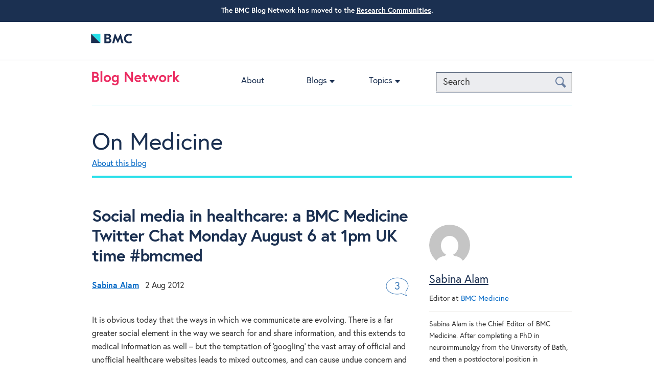

--- FILE ---
content_type: text/html; charset=UTF-8
request_url: https://blogs.biomedcentral.com/on-medicine/2012/08/02/social-media-in-healthcare-a-bmc-medicine-twitter-chat-monday-august-6-at-1pm-uk-time-bmcmed/
body_size: 15409
content:
<!doctype html>

<!--[if lt IE 7]>
<html lang="en-GB" class="no-js lt-ie9 lt-ie8 lt-ie7"><![endif]-->
<!--[if (IE 7)&!(IEMobile)]>
<html lang="en-GB" class="no-js lt-ie9 lt-ie8"><![endif]-->
<!--[if (IE 8)&!(IEMobile)]>
<html lang="en-GB" class="no-js lt-ie9"><![endif]-->
<!--[if gt IE 8]><!-->
<html lang="en-GB" class="no-js"><!--<![endif]-->

<head>
    <meta charset="utf-8">

        <meta http-equiv="X-UA-Compatible" content="IE=edge">

    <title>Social media in healthcare: a BMC Medicine Twitter Chat Monday August 6 at 1pm UK time #bmcmed &#8211; On Medicine</title>

        <meta name="HandheldFriendly" content="True">
    <meta name="MobileOptimized" content="320">
    <meta name="viewport" content="width=device-width, initial-scale=1.0"/>

        <link rel="apple-touch-icon" href="https://blogs.biomedcentral.com/on-medicine/wp-content/themes/blogs/library/images/apple-icon-touch.png">
    <link rel="icon" href="https://blogs.biomedcentral.com/on-medicine/wp-content/themes/blogs/favicon.png">
    <!--[if IE]>
    <link rel="shortcut icon" href="https://blogs.biomedcentral.com/on-medicine/wp-content/themes/blogs/favicon.ico">
    <![endif]-->
        <meta name="msapplication-TileColor" content="#f01d4f">
    <meta name="msapplication-TileImage"
          content="https://blogs.biomedcentral.com/on-medicine/wp-content/themes/blogs/library/images/win8-tile-icon.png">

    <link rel="pingback" href="https://blogs.biomedcentral.com/on-medicine/xmlrpc.php">
    
         <script src="https://cmp.biomedcentral.com/production_live/en/consent-bundle-101-latest.js"></script>
    <meta name='robots' content='index, follow, max-image-preview:large, max-snippet:-1, max-video-preview:-1' />
	<style>img:is([sizes="auto" i], [sizes^="auto," i]) { contain-intrinsic-size: 3000px 1500px }</style>
	
	<!-- This site is optimized with the Yoast SEO plugin v26.7 - https://yoast.com/wordpress/plugins/seo/ -->
	<meta property="og:locale" content="en_GB" />
	<meta property="og:type" content="article" />
	<meta property="og:description" content="It is obvious today that the ways in which we communicate are evolving. There is a far greater social element in the way we search for and share information, and this extends to medical information as well &#8211; but the temptation of &#8216;googling&#8217; the vast array of official and unofficial healthcare websites leads to mixed... Read more &raquo;" />
	<meta property="og:site_name" content="On Medicine" />
	<meta property="article:publisher" content="https://www.facebook.com/BioMedCentral/" />
	<meta property="article:modified_time" content="2014-12-05T17:22:30+00:00" />
	<meta name="twitter:card" content="summary_large_image" />
	<meta name="twitter:site" content="@BioMedCentral" />
	<script type="application/ld+json" class="yoast-schema-graph">{"@context":"https://schema.org","@graph":[{"@type":"ImageObject","inLanguage":"en-GB","@id":"#primaryimage","url":"https://www.biomedcentral.com/sites/2999/images/logo.gif","contentUrl":"https://www.biomedcentral.com/sites/2999/images/logo.gif"},{"@type":"WebSite","@id":"https://blogs.biomedcentral.com/on-medicine/#website","url":"https://blogs.biomedcentral.com/on-medicine/","name":"On Medicine","description":"Insights and opinion on the latest medical research, clinical practices, and developments in the field.","potentialAction":[{"@type":"SearchAction","target":{"@type":"EntryPoint","urlTemplate":"https://blogs.biomedcentral.com/on-medicine/?s={search_term_string}"},"query-input":{"@type":"PropertyValueSpecification","valueRequired":true,"valueName":"search_term_string"}}],"inLanguage":"en-GB"}]}</script>
	<!-- / Yoast SEO plugin. -->


<link rel='dns-prefetch' href='//d1bxh8uas1mnw7.cloudfront.net' />
<link rel='dns-prefetch' href='//cdn.openshareweb.com' />
<link rel='dns-prefetch' href='//cdn.shareaholic.net' />
<link rel='dns-prefetch' href='//www.shareaholic.net' />
<link rel='dns-prefetch' href='//analytics.shareaholic.com' />
<link rel='dns-prefetch' href='//recs.shareaholic.com' />
<link rel='dns-prefetch' href='//partner.shareaholic.com' />
<script type="text/javascript" id="wpp-js" src="https://blogs.biomedcentral.com/on-medicine/wp-content/plugins/wordpress-popular-posts/assets/js/wpp.min.js?ver=7.3.1" data-sampling="0" data-sampling-rate="100" data-api-url="https://blogs.biomedcentral.com/on-medicine/wp-json/wordpress-popular-posts" data-post-id="0" data-token="5370ca7a24" data-lang="0" data-debug="0"></script>
<!-- Shareaholic - https://www.shareaholic.com -->
<link rel='preload' href='//cdn.shareaholic.net/assets/pub/shareaholic.js' as='script'/>
<script data-no-minify='1' data-cfasync='false'>
_SHR_SETTINGS = {"endpoints":{"local_recs_url":"https:\/\/blogs.biomedcentral.com\/on-medicine\/wp-admin\/admin-ajax.php?action=shareaholic_permalink_related","ajax_url":"https:\/\/blogs.biomedcentral.com\/on-medicine\/wp-admin\/admin-ajax.php","share_counts_url":"https:\/\/blogs.biomedcentral.com\/on-medicine\/wp-admin\/admin-ajax.php?action=shareaholic_share_counts_api"},"site_id":"c8d7e8aac00339a9958eb51c57432e0d","url_components":{"year":"2012","monthnum":"08","day":"02","hour":"11","minute":"13","second":"34","post_id":"230","postname":"social-media-in-healthcare-a-bmc-medicine-twitter-chat-monday-august-6-at-1pm-uk-time-bmcmed","category":"medicine"}};
</script>
<script data-no-minify='1' data-cfasync='false' src='//cdn.shareaholic.net/assets/pub/shareaholic.js' data-shr-siteid='c8d7e8aac00339a9958eb51c57432e0d' async ></script>

<!-- Shareaholic Content Tags -->
<meta name='shareaholic:site_name' content='On Medicine' />
<meta name='shareaholic:language' content='en-GB' />
<meta name='shareaholic:url' content='https://blogs.biomedcentral.com/on-medicine/2012/08/02/social-media-in-healthcare-a-bmc-medicine-twitter-chat-monday-august-6-at-1pm-uk-time-bmcmed/' />
<meta name='shareaholic:keywords' content='tag:bmc medicine, cat:medicine, type:post' />
<meta name='shareaholic:article_published_time' content='2012-08-02T11:13:34+01:00' />
<meta name='shareaholic:article_modified_time' content='2014-12-05T17:22:30+00:00' />
<meta name='shareaholic:shareable_page' content='true' />
<meta name='shareaholic:article_author_name' content='Sabina Alam' />
<meta name='shareaholic:site_id' content='c8d7e8aac00339a9958eb51c57432e0d' />
<meta name='shareaholic:wp_version' content='9.7.13' />
<meta name='shareaholic:image' content='https://www.biomedcentral.com/sites/2999/images/logo.gif' />
<!-- Shareaholic Content Tags End -->
<script type="text/javascript">
/* <![CDATA[ */
window._wpemojiSettings = {"baseUrl":"https:\/\/s.w.org\/images\/core\/emoji\/16.0.1\/72x72\/","ext":".png","svgUrl":"https:\/\/s.w.org\/images\/core\/emoji\/16.0.1\/svg\/","svgExt":".svg","source":{"concatemoji":"https:\/\/blogs.biomedcentral.com\/on-medicine\/wp-includes\/js\/wp-emoji-release.min.js"}};
/*! This file is auto-generated */
!function(s,n){var o,i,e;function c(e){try{var t={supportTests:e,timestamp:(new Date).valueOf()};sessionStorage.setItem(o,JSON.stringify(t))}catch(e){}}function p(e,t,n){e.clearRect(0,0,e.canvas.width,e.canvas.height),e.fillText(t,0,0);var t=new Uint32Array(e.getImageData(0,0,e.canvas.width,e.canvas.height).data),a=(e.clearRect(0,0,e.canvas.width,e.canvas.height),e.fillText(n,0,0),new Uint32Array(e.getImageData(0,0,e.canvas.width,e.canvas.height).data));return t.every(function(e,t){return e===a[t]})}function u(e,t){e.clearRect(0,0,e.canvas.width,e.canvas.height),e.fillText(t,0,0);for(var n=e.getImageData(16,16,1,1),a=0;a<n.data.length;a++)if(0!==n.data[a])return!1;return!0}function f(e,t,n,a){switch(t){case"flag":return n(e,"\ud83c\udff3\ufe0f\u200d\u26a7\ufe0f","\ud83c\udff3\ufe0f\u200b\u26a7\ufe0f")?!1:!n(e,"\ud83c\udde8\ud83c\uddf6","\ud83c\udde8\u200b\ud83c\uddf6")&&!n(e,"\ud83c\udff4\udb40\udc67\udb40\udc62\udb40\udc65\udb40\udc6e\udb40\udc67\udb40\udc7f","\ud83c\udff4\u200b\udb40\udc67\u200b\udb40\udc62\u200b\udb40\udc65\u200b\udb40\udc6e\u200b\udb40\udc67\u200b\udb40\udc7f");case"emoji":return!a(e,"\ud83e\udedf")}return!1}function g(e,t,n,a){var r="undefined"!=typeof WorkerGlobalScope&&self instanceof WorkerGlobalScope?new OffscreenCanvas(300,150):s.createElement("canvas"),o=r.getContext("2d",{willReadFrequently:!0}),i=(o.textBaseline="top",o.font="600 32px Arial",{});return e.forEach(function(e){i[e]=t(o,e,n,a)}),i}function t(e){var t=s.createElement("script");t.src=e,t.defer=!0,s.head.appendChild(t)}"undefined"!=typeof Promise&&(o="wpEmojiSettingsSupports",i=["flag","emoji"],n.supports={everything:!0,everythingExceptFlag:!0},e=new Promise(function(e){s.addEventListener("DOMContentLoaded",e,{once:!0})}),new Promise(function(t){var n=function(){try{var e=JSON.parse(sessionStorage.getItem(o));if("object"==typeof e&&"number"==typeof e.timestamp&&(new Date).valueOf()<e.timestamp+604800&&"object"==typeof e.supportTests)return e.supportTests}catch(e){}return null}();if(!n){if("undefined"!=typeof Worker&&"undefined"!=typeof OffscreenCanvas&&"undefined"!=typeof URL&&URL.createObjectURL&&"undefined"!=typeof Blob)try{var e="postMessage("+g.toString()+"("+[JSON.stringify(i),f.toString(),p.toString(),u.toString()].join(",")+"));",a=new Blob([e],{type:"text/javascript"}),r=new Worker(URL.createObjectURL(a),{name:"wpTestEmojiSupports"});return void(r.onmessage=function(e){c(n=e.data),r.terminate(),t(n)})}catch(e){}c(n=g(i,f,p,u))}t(n)}).then(function(e){for(var t in e)n.supports[t]=e[t],n.supports.everything=n.supports.everything&&n.supports[t],"flag"!==t&&(n.supports.everythingExceptFlag=n.supports.everythingExceptFlag&&n.supports[t]);n.supports.everythingExceptFlag=n.supports.everythingExceptFlag&&!n.supports.flag,n.DOMReady=!1,n.readyCallback=function(){n.DOMReady=!0}}).then(function(){return e}).then(function(){var e;n.supports.everything||(n.readyCallback(),(e=n.source||{}).concatemoji?t(e.concatemoji):e.wpemoji&&e.twemoji&&(t(e.twemoji),t(e.wpemoji)))}))}((window,document),window._wpemojiSettings);
/* ]]> */
</script>
<style id='wp-emoji-styles-inline-css' type='text/css'>

	img.wp-smiley, img.emoji {
		display: inline !important;
		border: none !important;
		box-shadow: none !important;
		height: 1em !important;
		width: 1em !important;
		margin: 0 0.07em !important;
		vertical-align: -0.1em !important;
		background: none !important;
		padding: 0 !important;
	}
</style>
<link rel='stylesheet' id='wp-block-library-css' href='https://blogs.biomedcentral.com/on-medicine/wp-includes/css/dist/block-library/style.min.css' type='text/css' media='all' />
<style id='classic-theme-styles-inline-css' type='text/css'>
/*! This file is auto-generated */
.wp-block-button__link{color:#fff;background-color:#32373c;border-radius:9999px;box-shadow:none;text-decoration:none;padding:calc(.667em + 2px) calc(1.333em + 2px);font-size:1.125em}.wp-block-file__button{background:#32373c;color:#fff;text-decoration:none}
</style>
<style id='global-styles-inline-css' type='text/css'>
:root{--wp--preset--aspect-ratio--square: 1;--wp--preset--aspect-ratio--4-3: 4/3;--wp--preset--aspect-ratio--3-4: 3/4;--wp--preset--aspect-ratio--3-2: 3/2;--wp--preset--aspect-ratio--2-3: 2/3;--wp--preset--aspect-ratio--16-9: 16/9;--wp--preset--aspect-ratio--9-16: 9/16;--wp--preset--color--black: #000000;--wp--preset--color--cyan-bluish-gray: #abb8c3;--wp--preset--color--white: #ffffff;--wp--preset--color--pale-pink: #f78da7;--wp--preset--color--vivid-red: #cf2e2e;--wp--preset--color--luminous-vivid-orange: #ff6900;--wp--preset--color--luminous-vivid-amber: #fcb900;--wp--preset--color--light-green-cyan: #7bdcb5;--wp--preset--color--vivid-green-cyan: #00d084;--wp--preset--color--pale-cyan-blue: #8ed1fc;--wp--preset--color--vivid-cyan-blue: #0693e3;--wp--preset--color--vivid-purple: #9b51e0;--wp--preset--gradient--vivid-cyan-blue-to-vivid-purple: linear-gradient(135deg,rgba(6,147,227,1) 0%,rgb(155,81,224) 100%);--wp--preset--gradient--light-green-cyan-to-vivid-green-cyan: linear-gradient(135deg,rgb(122,220,180) 0%,rgb(0,208,130) 100%);--wp--preset--gradient--luminous-vivid-amber-to-luminous-vivid-orange: linear-gradient(135deg,rgba(252,185,0,1) 0%,rgba(255,105,0,1) 100%);--wp--preset--gradient--luminous-vivid-orange-to-vivid-red: linear-gradient(135deg,rgba(255,105,0,1) 0%,rgb(207,46,46) 100%);--wp--preset--gradient--very-light-gray-to-cyan-bluish-gray: linear-gradient(135deg,rgb(238,238,238) 0%,rgb(169,184,195) 100%);--wp--preset--gradient--cool-to-warm-spectrum: linear-gradient(135deg,rgb(74,234,220) 0%,rgb(151,120,209) 20%,rgb(207,42,186) 40%,rgb(238,44,130) 60%,rgb(251,105,98) 80%,rgb(254,248,76) 100%);--wp--preset--gradient--blush-light-purple: linear-gradient(135deg,rgb(255,206,236) 0%,rgb(152,150,240) 100%);--wp--preset--gradient--blush-bordeaux: linear-gradient(135deg,rgb(254,205,165) 0%,rgb(254,45,45) 50%,rgb(107,0,62) 100%);--wp--preset--gradient--luminous-dusk: linear-gradient(135deg,rgb(255,203,112) 0%,rgb(199,81,192) 50%,rgb(65,88,208) 100%);--wp--preset--gradient--pale-ocean: linear-gradient(135deg,rgb(255,245,203) 0%,rgb(182,227,212) 50%,rgb(51,167,181) 100%);--wp--preset--gradient--electric-grass: linear-gradient(135deg,rgb(202,248,128) 0%,rgb(113,206,126) 100%);--wp--preset--gradient--midnight: linear-gradient(135deg,rgb(2,3,129) 0%,rgb(40,116,252) 100%);--wp--preset--font-size--small: 13px;--wp--preset--font-size--medium: 20px;--wp--preset--font-size--large: 36px;--wp--preset--font-size--x-large: 42px;--wp--preset--spacing--20: 0.44rem;--wp--preset--spacing--30: 0.67rem;--wp--preset--spacing--40: 1rem;--wp--preset--spacing--50: 1.5rem;--wp--preset--spacing--60: 2.25rem;--wp--preset--spacing--70: 3.38rem;--wp--preset--spacing--80: 5.06rem;--wp--preset--shadow--natural: 6px 6px 9px rgba(0, 0, 0, 0.2);--wp--preset--shadow--deep: 12px 12px 50px rgba(0, 0, 0, 0.4);--wp--preset--shadow--sharp: 6px 6px 0px rgba(0, 0, 0, 0.2);--wp--preset--shadow--outlined: 6px 6px 0px -3px rgba(255, 255, 255, 1), 6px 6px rgba(0, 0, 0, 1);--wp--preset--shadow--crisp: 6px 6px 0px rgba(0, 0, 0, 1);}:where(.is-layout-flex){gap: 0.5em;}:where(.is-layout-grid){gap: 0.5em;}body .is-layout-flex{display: flex;}.is-layout-flex{flex-wrap: wrap;align-items: center;}.is-layout-flex > :is(*, div){margin: 0;}body .is-layout-grid{display: grid;}.is-layout-grid > :is(*, div){margin: 0;}:where(.wp-block-columns.is-layout-flex){gap: 2em;}:where(.wp-block-columns.is-layout-grid){gap: 2em;}:where(.wp-block-post-template.is-layout-flex){gap: 1.25em;}:where(.wp-block-post-template.is-layout-grid){gap: 1.25em;}.has-black-color{color: var(--wp--preset--color--black) !important;}.has-cyan-bluish-gray-color{color: var(--wp--preset--color--cyan-bluish-gray) !important;}.has-white-color{color: var(--wp--preset--color--white) !important;}.has-pale-pink-color{color: var(--wp--preset--color--pale-pink) !important;}.has-vivid-red-color{color: var(--wp--preset--color--vivid-red) !important;}.has-luminous-vivid-orange-color{color: var(--wp--preset--color--luminous-vivid-orange) !important;}.has-luminous-vivid-amber-color{color: var(--wp--preset--color--luminous-vivid-amber) !important;}.has-light-green-cyan-color{color: var(--wp--preset--color--light-green-cyan) !important;}.has-vivid-green-cyan-color{color: var(--wp--preset--color--vivid-green-cyan) !important;}.has-pale-cyan-blue-color{color: var(--wp--preset--color--pale-cyan-blue) !important;}.has-vivid-cyan-blue-color{color: var(--wp--preset--color--vivid-cyan-blue) !important;}.has-vivid-purple-color{color: var(--wp--preset--color--vivid-purple) !important;}.has-black-background-color{background-color: var(--wp--preset--color--black) !important;}.has-cyan-bluish-gray-background-color{background-color: var(--wp--preset--color--cyan-bluish-gray) !important;}.has-white-background-color{background-color: var(--wp--preset--color--white) !important;}.has-pale-pink-background-color{background-color: var(--wp--preset--color--pale-pink) !important;}.has-vivid-red-background-color{background-color: var(--wp--preset--color--vivid-red) !important;}.has-luminous-vivid-orange-background-color{background-color: var(--wp--preset--color--luminous-vivid-orange) !important;}.has-luminous-vivid-amber-background-color{background-color: var(--wp--preset--color--luminous-vivid-amber) !important;}.has-light-green-cyan-background-color{background-color: var(--wp--preset--color--light-green-cyan) !important;}.has-vivid-green-cyan-background-color{background-color: var(--wp--preset--color--vivid-green-cyan) !important;}.has-pale-cyan-blue-background-color{background-color: var(--wp--preset--color--pale-cyan-blue) !important;}.has-vivid-cyan-blue-background-color{background-color: var(--wp--preset--color--vivid-cyan-blue) !important;}.has-vivid-purple-background-color{background-color: var(--wp--preset--color--vivid-purple) !important;}.has-black-border-color{border-color: var(--wp--preset--color--black) !important;}.has-cyan-bluish-gray-border-color{border-color: var(--wp--preset--color--cyan-bluish-gray) !important;}.has-white-border-color{border-color: var(--wp--preset--color--white) !important;}.has-pale-pink-border-color{border-color: var(--wp--preset--color--pale-pink) !important;}.has-vivid-red-border-color{border-color: var(--wp--preset--color--vivid-red) !important;}.has-luminous-vivid-orange-border-color{border-color: var(--wp--preset--color--luminous-vivid-orange) !important;}.has-luminous-vivid-amber-border-color{border-color: var(--wp--preset--color--luminous-vivid-amber) !important;}.has-light-green-cyan-border-color{border-color: var(--wp--preset--color--light-green-cyan) !important;}.has-vivid-green-cyan-border-color{border-color: var(--wp--preset--color--vivid-green-cyan) !important;}.has-pale-cyan-blue-border-color{border-color: var(--wp--preset--color--pale-cyan-blue) !important;}.has-vivid-cyan-blue-border-color{border-color: var(--wp--preset--color--vivid-cyan-blue) !important;}.has-vivid-purple-border-color{border-color: var(--wp--preset--color--vivid-purple) !important;}.has-vivid-cyan-blue-to-vivid-purple-gradient-background{background: var(--wp--preset--gradient--vivid-cyan-blue-to-vivid-purple) !important;}.has-light-green-cyan-to-vivid-green-cyan-gradient-background{background: var(--wp--preset--gradient--light-green-cyan-to-vivid-green-cyan) !important;}.has-luminous-vivid-amber-to-luminous-vivid-orange-gradient-background{background: var(--wp--preset--gradient--luminous-vivid-amber-to-luminous-vivid-orange) !important;}.has-luminous-vivid-orange-to-vivid-red-gradient-background{background: var(--wp--preset--gradient--luminous-vivid-orange-to-vivid-red) !important;}.has-very-light-gray-to-cyan-bluish-gray-gradient-background{background: var(--wp--preset--gradient--very-light-gray-to-cyan-bluish-gray) !important;}.has-cool-to-warm-spectrum-gradient-background{background: var(--wp--preset--gradient--cool-to-warm-spectrum) !important;}.has-blush-light-purple-gradient-background{background: var(--wp--preset--gradient--blush-light-purple) !important;}.has-blush-bordeaux-gradient-background{background: var(--wp--preset--gradient--blush-bordeaux) !important;}.has-luminous-dusk-gradient-background{background: var(--wp--preset--gradient--luminous-dusk) !important;}.has-pale-ocean-gradient-background{background: var(--wp--preset--gradient--pale-ocean) !important;}.has-electric-grass-gradient-background{background: var(--wp--preset--gradient--electric-grass) !important;}.has-midnight-gradient-background{background: var(--wp--preset--gradient--midnight) !important;}.has-small-font-size{font-size: var(--wp--preset--font-size--small) !important;}.has-medium-font-size{font-size: var(--wp--preset--font-size--medium) !important;}.has-large-font-size{font-size: var(--wp--preset--font-size--large) !important;}.has-x-large-font-size{font-size: var(--wp--preset--font-size--x-large) !important;}
:where(.wp-block-post-template.is-layout-flex){gap: 1.25em;}:where(.wp-block-post-template.is-layout-grid){gap: 1.25em;}
:where(.wp-block-columns.is-layout-flex){gap: 2em;}:where(.wp-block-columns.is-layout-grid){gap: 2em;}
:root :where(.wp-block-pullquote){font-size: 1.5em;line-height: 1.6;}
</style>
<link rel='stylesheet' id='chimpy-css' href='https://blogs.biomedcentral.com/on-medicine/wp-content/plugins/chimpy/assets/css/style-frontend.css' type='text/css' media='all' />
<link rel='stylesheet' id='chimpy-font-awesome-css' href='https://blogs.biomedcentral.com/on-medicine/wp-content/plugins/chimpy/assets/css/font-awesome/css/font-awesome.min.css' type='text/css' media='all' />
<link rel='stylesheet' id='chimpy-sky-forms-style-css' href='https://blogs.biomedcentral.com/on-medicine/wp-content/plugins/chimpy/assets/forms/css/sky-forms.css' type='text/css' media='all' />
<link rel='stylesheet' id='chimpy-sky-forms-color-schemes-css' href='https://blogs.biomedcentral.com/on-medicine/wp-content/plugins/chimpy/assets/forms/css/sky-forms-color-schemes.css' type='text/css' media='all' />
<link rel='stylesheet' id='simple-banner-style-css' href='https://blogs.biomedcentral.com/on-medicine/wp-content/plugins/simple-banner/simple-banner.css' type='text/css' media='all' />
<link rel='stylesheet' id='wordpress-popular-posts-css-css' href='https://blogs.biomedcentral.com/on-medicine/wp-content/plugins/wordpress-popular-posts/assets/css/wpp.css' type='text/css' media='all' />
<style id='akismet-widget-style-inline-css' type='text/css'>

			.a-stats {
				--akismet-color-mid-green: #357b49;
				--akismet-color-white: #fff;
				--akismet-color-light-grey: #f6f7f7;

				max-width: 350px;
				width: auto;
			}

			.a-stats * {
				all: unset;
				box-sizing: border-box;
			}

			.a-stats strong {
				font-weight: 600;
			}

			.a-stats a.a-stats__link,
			.a-stats a.a-stats__link:visited,
			.a-stats a.a-stats__link:active {
				background: var(--akismet-color-mid-green);
				border: none;
				box-shadow: none;
				border-radius: 8px;
				color: var(--akismet-color-white);
				cursor: pointer;
				display: block;
				font-family: -apple-system, BlinkMacSystemFont, 'Segoe UI', 'Roboto', 'Oxygen-Sans', 'Ubuntu', 'Cantarell', 'Helvetica Neue', sans-serif;
				font-weight: 500;
				padding: 12px;
				text-align: center;
				text-decoration: none;
				transition: all 0.2s ease;
			}

			/* Extra specificity to deal with TwentyTwentyOne focus style */
			.widget .a-stats a.a-stats__link:focus {
				background: var(--akismet-color-mid-green);
				color: var(--akismet-color-white);
				text-decoration: none;
			}

			.a-stats a.a-stats__link:hover {
				filter: brightness(110%);
				box-shadow: 0 4px 12px rgba(0, 0, 0, 0.06), 0 0 2px rgba(0, 0, 0, 0.16);
			}

			.a-stats .count {
				color: var(--akismet-color-white);
				display: block;
				font-size: 1.5em;
				line-height: 1.4;
				padding: 0 13px;
				white-space: nowrap;
			}
		
</style>
<link rel='stylesheet' id='bones-stylesheet-css' href='https://blogs.biomedcentral.com/on-medicine/wp-content/themes/blogs/library/css/style.css' type='text/css' media='all' />
<!--[if lt IE 9]>
<link rel='stylesheet' id='bones-ie-only-css' href='https://blogs.biomedcentral.com/on-medicine/wp-content/themes/blogs/library/css/ie.css' type='text/css' media='all' />
<![endif]-->
<link rel='stylesheet' id='slicknav-style-css' href='https://blogs.biomedcentral.com/on-medicine/wp-content/themes/blogs/library/css/slicknav.css' type='text/css' media='all' />
<link rel='stylesheet' id='googleFonts-css' href='https://fonts.googleapis.com/css?family=Open+Sans%3A400%2C600%2C400italic%2C700%2C700italic%2C600italic%2C300%2C300italic' type='text/css' media='all' />
<script type="text/javascript" src="https://blogs.biomedcentral.com/on-medicine/wp-includes/js/jquery/jquery.min.js" id="jquery-core-js"></script>
<script type="text/javascript" src="https://blogs.biomedcentral.com/on-medicine/wp-includes/js/jquery/jquery-migrate.min.js" id="jquery-migrate-js"></script>
<script type="text/javascript" src="https://blogs.biomedcentral.com/on-medicine/wp-content/plugins/chimpy/assets/js/jquery.cookie.js" id="jquery-cookie-js"></script>
<script type="text/javascript" src="https://blogs.biomedcentral.com/on-medicine/wp-content/plugins/chimpy/assets/js/chimpy-frontend.js" id="chimpy-frontend-js"></script>
<script type="text/javascript" src="https://blogs.biomedcentral.com/on-medicine/wp-content/plugins/chimpy/assets/forms/js/jquery.form.min.js" id="chimpy-sky-forms-js"></script>
<script type="text/javascript" src="https://blogs.biomedcentral.com/on-medicine/wp-content/plugins/chimpy/assets/forms/js/jquery.validate.min.js" id="chimpy-sky-forms-validate-js"></script>
<script type="text/javascript" src="https://blogs.biomedcentral.com/on-medicine/wp-content/plugins/chimpy/assets/forms/js/jquery.maskedinput.min.js" id="chimpy-sky-forms-maskedinput-js"></script>
<script type="text/javascript" id="simple-banner-script-js-before">
/* <![CDATA[ */
const simpleBannerScriptParams = {"pro_version_enabled":"","debug_mode":false,"id":230,"version":"3.0.7","banner_params":[{"hide_simple_banner":"no","simple_banner_prepend_element":"body","simple_banner_position":"","header_margin":"","header_padding":"","wp_body_open_enabled":"","wp_body_open":true,"simple_banner_z_index":"","simple_banner_text":"<b>The BMC Blog Network has moved to the<\/b> <a href=\"https:\/\/communities.springernature.com\/\">Research Communities<\/a>.","disabled_on_current_page":false,"disabled_pages_array":[],"is_current_page_a_post":true,"disabled_on_posts":"","simple_banner_disabled_page_paths":"","simple_banner_font_size":"14px","simple_banner_color":"#1b3051","simple_banner_text_color":"","simple_banner_link_color":"#ffffff","simple_banner_close_color":"","simple_banner_custom_css":"","simple_banner_scrolling_custom_css":"","simple_banner_text_custom_css":"","simple_banner_button_css":"","site_custom_css":"","keep_site_custom_css":"","site_custom_js":"","keep_site_custom_js":"","close_button_enabled":"","close_button_expiration":"","close_button_cookie_set":false,"current_date":{"date":"2026-01-18 21:37:51.454373","timezone_type":3,"timezone":"UTC"},"start_date":{"date":"2026-01-18 21:37:51.454392","timezone_type":3,"timezone":"UTC"},"end_date":{"date":"2026-01-18 21:37:51.454404","timezone_type":3,"timezone":"UTC"},"simple_banner_start_after_date":"","simple_banner_remove_after_date":"","simple_banner_insert_inside_element":""}]}
/* ]]> */
</script>
<script type="text/javascript" src="https://blogs.biomedcentral.com/on-medicine/wp-content/plugins/simple-banner/simple-banner.js" id="simple-banner-script-js"></script>
<link rel="https://api.w.org/" href="https://blogs.biomedcentral.com/on-medicine/wp-json/" /><link rel="alternate" title="oEmbed (JSON)" type="application/json+oembed" href="https://blogs.biomedcentral.com/on-medicine/wp-json/oembed/1.0/embed?url=https%3A%2F%2Fblogs.biomedcentral.com%2Fon-medicine%2F2012%2F08%2F02%2Fsocial-media-in-healthcare-a-bmc-medicine-twitter-chat-monday-august-6-at-1pm-uk-time-bmcmed%2F" />
<link rel="alternate" title="oEmbed (XML)" type="text/xml+oembed" href="https://blogs.biomedcentral.com/on-medicine/wp-json/oembed/1.0/embed?url=https%3A%2F%2Fblogs.biomedcentral.com%2Fon-medicine%2F2012%2F08%2F02%2Fsocial-media-in-healthcare-a-bmc-medicine-twitter-chat-monday-august-6-at-1pm-uk-time-bmcmed%2F&#038;format=xml" />
<link rel="stylesheet" type="text/css" href="https://blogs.biomedcentral.com/on-medicine/wp-content/plugins/most-shared-posts/most-shared-posts.css"><style id="simple-banner-font-size" type="text/css">.simple-banner .simple-banner-text{font-size:14px;}</style><style id="simple-banner-background-color" type="text/css">.simple-banner{background:#1b3051;}</style><style id="simple-banner-text-color" type="text/css">.simple-banner .simple-banner-text{color: #ffffff;}</style><style id="simple-banner-link-color" type="text/css">.simple-banner .simple-banner-text a{color:#ffffff;}</style><style id="simple-banner-z-index" type="text/css">.simple-banner{z-index: 99999;}</style><style id="simple-banner-site-custom-css-dummy" type="text/css"></style><script id="simple-banner-site-custom-js-dummy" type="text/javascript"></script>
<!-- Google Webmaster Tools plugin for WordPress -->

            <style id="wpp-loading-animation-styles">@-webkit-keyframes bgslide{from{background-position-x:0}to{background-position-x:-200%}}@keyframes bgslide{from{background-position-x:0}to{background-position-x:-200%}}.wpp-widget-block-placeholder,.wpp-shortcode-placeholder{margin:0 auto;width:60px;height:3px;background:#dd3737;background:linear-gradient(90deg,#dd3737 0%,#571313 10%,#dd3737 100%);background-size:200% auto;border-radius:3px;-webkit-animation:bgslide 1s infinite linear;animation:bgslide 1s infinite linear}</style>
                
            
</head>

<body class="wp-singular post-template-default single single-post postid-230 single-format-standard wp-theme-blogs">

<div id="container">

            <header class="top-header" role="banner">
            <div class="header-wrapper">
                <div class="masthead">
                    <a class="logo" href="http://www.biomedcentral.com/" title="Visit BioMed Central" target="_blank">
                        <svg width="80" height="45">
                            <image id="publisher-logo" width="80" height="100%"
                                   alt="BioMed Central logo"
                                   src="https://blogs.biomedcentral.com/on-medicine/wp-content/themes/blogs/library/images/BMC-logo.png"
                                   xlink:href="https://blogs.biomedcentral.com/on-medicine/wp-content/themes/blogs/library/images/BMC-logo.svg"/>
                        </svg>
                    </a>

                    <!-- <a class="masthead-twitter" title="BioMed Central on Twitter"
                       href="https://twitter.com/BioMedCentral">BioMed Central on Twitter</a>
                    <a class="masthead-facebook" title="BioMed Central on Facebook"
                       href="https://www.facebook.com/BioMedCentral">BioMed Central on Facebook</a> -->
                </div>
            </div>
        </header>
    
    <header class="header" role="banner">
        <div class="header-wrapper">
            <div id="inner-header" class="cf">

                <div class="network-identity">
                    
                        <a class="blogs-logo" href="/" title="Visit Blog Network home">
                            <svg width="172" height="30">
                                <image width="172" height="30"
                                       alt="Blog Network logo"
                                       src="https://blogs.biomedcentral.com/on-medicine/wp-content/themes/blogs/library/images/blog-network.png"
                                       xlink:href="https://blogs.biomedcentral.com/on-medicine/wp-content/themes/blogs/library/images/blog-network.svg"/>
                            </svg>
                        </a>

                        <!--a href="https://blogs.biomedcentral.com/about"
                           class="network-identity__about-link">ABOUT</a-->

                                    </div>

                <button class="NavToggle" type="button" data-toggle="collapse" data-target="collapse">
                    <span class="u-srOnly">Toggle navigation</span>
                    <span class="Icon Icon--menu"></span>
                </button>

                <!-- New Search functionality to go here -->
                <button class="SearchToggle" type="button" data-toggle="collapse" data-target="collapse">
                    <span class="u-srOnly">Search Toggle</span>
                    <span class="Icon Icon--search"></span>
                </button>
		<form action="/" method="get" class="search">
    <input type="text" name="s" id="search" value="" placeholder="Search"/>
    <button type="submit" class="btn-search">
        <span class="u-srOnly">Search</span>
        <span class="icon-search" aria-hidden="true"></span>
    </button>
</form>
                
                <nav role="navigation">
                    <ul id="menu-dummy-menu" class="nav top-nav cf"><li id="menu-item-16255" class="menu-item menu-item-type-post_type menu-item-object-page menu-item-16255"><a href="https://blogs.biomedcentral.com/about/">About</a></li>
<li id="menu-item-13275" class="menu-item menu-item-type-custom menu-item-object-custom menu-item-has-children menu-item-13275"><a href="#">Blogs</a>
<ul class="sub-menu">
	<li id="menu-item-2985" class="menu-item menu-item-type-custom menu-item-object-custom menu-item-2985"><a href="/on-biology/">On Biology</a></li>
	<li id="menu-item-2986" class="menu-item menu-item-type-custom menu-item-object-custom menu-item-2986"><a href="/on-medicine/">On Medicine</a></li>
	<li id="menu-item-2988" class="menu-item menu-item-type-custom menu-item-object-custom menu-item-2988"><a href="/on-health/">On Health</a></li>
	<li id="menu-item-17057" class="menu-item menu-item-type-custom menu-item-object-custom menu-item-17057"><a href="https://blogs.biomedcentral.com/on-society/">On Society</a></li>
	<li id="menu-item-17214" class="menu-item menu-item-type-custom menu-item-object-custom menu-item-17214"><a href="https://blogs.biomedcentral.com/on-physicalsciences/">On Physical Sciences</a></li>
	<li id="menu-item-2987" class="menu-item menu-item-type-custom menu-item-object-custom menu-item-2987"><a href="/bmcblog/">Research in progress blog</a></li>
	<li id="menu-item-2989" class="menu-item menu-item-type-custom menu-item-object-custom menu-item-2989"><a href="/bmcseriesblog/">BMC Series blog</a></li>
	<li id="menu-item-9" class="menu-item menu-item-type-custom menu-item-object-custom menu-item-9"><a href="/bugbitten/">BugBitten</a></li>
</ul>
</li>
<li id="menu-item-13296" class="menu-item menu-item-type-custom menu-item-object-custom menu-item-has-children menu-item-13296"><a href="#">Topics</a>
<ul class="sub-menu">
	<li id="menu-item-3650" class="menu-item menu-item-type-custom menu-item-object-custom menu-item-3650"><a href="/blog/topics/biology/">Biology</a></li>
	<li id="menu-item-3651" class="menu-item menu-item-type-custom menu-item-object-custom menu-item-3651"><a href="/blog/topics/medicine/">Medicine</a></li>
	<li id="menu-item-3652" class="menu-item menu-item-type-custom menu-item-object-custom menu-item-3652"><a href="/blog/topics/health/">Health</a></li>
	<li id="menu-item-17216" class="menu-item menu-item-type-custom menu-item-object-custom menu-item-17216"><a href="/blog/topics/chemistry/">Chemistry</a></li>
	<li id="menu-item-17215" class="menu-item menu-item-type-custom menu-item-object-custom menu-item-17215"><a href="/blog/topics/physics/">Physics</a></li>
	<li id="menu-item-13298" class="menu-item menu-item-type-taxonomy menu-item-object-category menu-item-13298"><a href="https://blogs.biomedcentral.com/blog/topics/developing-world/">Developing World</a></li>
	<li id="menu-item-7133" class="menu-item menu-item-type-custom menu-item-object-custom menu-item-7133"><a href="/blog/topics/open-access/">Open Access</a></li>
	<li id="menu-item-7135" class="menu-item menu-item-type-custom menu-item-object-custom menu-item-7135"><a href="/blog/topics/technology/">Technology</a></li>
	<li id="menu-item-7134" class="menu-item menu-item-type-custom menu-item-object-custom menu-item-7134"><a href="/blog/topics/publishing/">Publishing</a></li>
</ul>
</li>
</ul>
                </nav>
            </div>
        </div>

    </header>
    <header class="mobile-nav">
    </header>

<header class="blog-header header-wrapper">
    <div class="blog-header-container">

        <div class="blog-header__inner">
            <h1 class="blog-header__title">
                <a href="https://blogs.biomedcentral.com/on-medicine/">On Medicine</a>            </h1>
            <div class="about-title-link"><a href="https://blogs.biomedcentral.com/on-medicine/about">About this blog</a></div>
            <!--?php if (get_theme_mod('blog_header_image')) : ?>
                <a href="https://blogs.biomedcentral.com/on-medicine/"><img class="blog-logo"
                                                             src="https://blogs.biomedcentral.com/on-medicine/wp-content/uploads/sites/6/2015/01/on-medicine-identity2.png"
                                                             alt="Brand identity"></a-->
            <!--?php endif ?-->

        </div>

        <div class="blog-header--aside">
            <div class="social-container">

                <!--a class="social" href="https://blogs.biomedcentral.com/on-medicine/feed/">
                    <span class="icon-rss-22x22"></span>
                    <span class="social-label">SUBSCRIBE</span>
                </a-->

                
            </div>
        </div>
    </div>

</header>

<div id="content">

    <div id="inner-content" class="wrap cf">

        <div id="main" class="m-all t-2of3 d-4of6-plus-grid-unit cf" role="main">

            
                

<article id="post-230" class="cf post-230 post type-post status-publish format-standard hentry" role="article" itemscope
         itemtype="http://schema.org/BlogPosting">

    <header class="article-header cf">

        <h1 class="entry-title single-title" itemprop="headline">Social media in healthcare: a BMC Medicine Twitter Chat Monday August 6 at 1pm UK time #bmcmed</h1>

        
        <p class="byline">
            <a href="https://blogs.biomedcentral.com/on-medicine/author/sabina" class="author vcard"><span class="fn n url">Sabina Alam</span></a> <time class="updated" itemprop="datePublished" datetime="2012-08-02">2 Aug 2012</time>         </p>
                    <a href="https://blogs.biomedcentral.com/on-medicine/2012/08/02/social-media-in-healthcare-a-bmc-medicine-twitter-chat-monday-august-6-at-1pm-uk-time-bmcmed/#commentlist"><span class="article-comment-number">3</span>
            </a>
        
    </header> 
    <section class="entry-content cf" itemprop="articleBody">
        <div style='display:none;' class='shareaholic-canvas' data-app='share_buttons' data-title='Social media in healthcare: a BMC Medicine Twitter Chat Monday August 6 at 1pm UK time #bmcmed' data-link='https://blogs.biomedcentral.com/on-medicine/2012/08/02/social-media-in-healthcare-a-bmc-medicine-twitter-chat-monday-august-6-at-1pm-uk-time-bmcmed/' data-app-id-name='post_above_content'></div><p><img decoding="async" src="https://www.biomedcentral.com/sites/2999/images/logo.gif" alt="" align="left" border="0" hspace="10" vspace="10" />It is obvious today that the ways in which we communicate are evolving. There is a far greater social element in the way we search for and share information, and this extends to medical information as well &#8211; but the temptation of &#8216;googling&#8217; the vast array of official and unofficial healthcare websites leads to mixed outcomes, and can cause undue concern and distress.</p>
<p>So the question is, why do patients prefer to trawl through various internet sources, rather than speak directly to their physician? And what can be done to bridge this gap?</p>
<p>Some argue that physicians should actively seek out ways to interact more with patients, and that harnessing the popularity of social media can help to foster a more open patient-physician relationship.<a href="https://www.mayoclinic.org/bio/12768731.html">Farris Timimi</a> a Consultant Cardiologist and Medical Director of <a href="https://socialmedia.mayoclinic.org/">Mayo Clinic&#8217;s Center for Social Media</a>, has been leading the way in how this can be done. In a <a href="https://www.biomedcentral.com/1741-7015/10/83">recent article</a> in <a href="https://www.biomedcentral.com/bmcmed"><em>BMC Medicine</em></a>, he comments on how social media can be used as a powerful tool of communication between patients and physicians.</p>
<p>He also points out that in fact, physicians are morally obligated to do so. <img decoding="async" src="https://a0.twimg.com/profile_images/1894590655/Picture-Horizontal_Crop.jpg" alt="" width="232" height="181" align="right" border="0" hspace="10" vspace="10" />Dr Timimi explains that physicians are trained to respond to the needs of the patient, and the patient-physician relationship can be vastly improved if physicians ensure they adapt to how social media has changed the way people communicate.If patients are using Twitter, Facebook and other social media platforms then physicians should be available there as well to ensure they can respond.</p>
<p>We&#8217;re interestedin your views on this topic and so <a href="https://www.biomedcentral.com/bmcmed/"><em>BMC Medicine</em></a> will be hosting a <strong>1 hour</strong> Twitter chat on <strong>Monday August 6 at 1pm UK time (7am CST)</strong>, with Farris Timimi (<a href="https://twitter.com/farristimimi">@FarrisTimimi</a>) and Lee Aase (<a href="https://twitter.com/LeeAase">@LeeAase</a>) Director of Mayo Clinic Center for Social Media. The Twitter Chat will be moderated from the <a href="https://twitter.com/BMCMedicine">@BMCMedicine</a> account.</p>
<p>The questions we’re going to discuss during this session include:</p>
<ul>
<li><strong>How have you seen social media being used constructively in health care?</strong></li>
<li><strong>How do you think social media can bridge the gap between patients and physicians?</strong></li>
<li><strong>How do you see this evolving?</strong></li>
<li><strong>Do physicians have a moral obligation to use social media to interact with the generalpublic?</strong></li>
</ul>
<p>Please join us to share your views on this topic, and use the hashtag <strong>#bmcmed</strong> in all tweets. If your question or comment is directed at a specific individual, include their @name at the start of your tweet.</p>
<p>We look forward to your participation! A transcript of the Twitter Chat will be published at Storify soon after the session.</p>
<div style='display:none;' class='shareaholic-canvas' data-app='share_buttons' data-title='Social media in healthcare: a BMC Medicine Twitter Chat Monday August 6 at 1pm UK time #bmcmed' data-link='https://blogs.biomedcentral.com/on-medicine/2012/08/02/social-media-in-healthcare-a-bmc-medicine-twitter-chat-monday-august-6-at-1pm-uk-time-bmcmed/' data-app-id-name='post_below_content'></div>    </section> 
    <footer class="article-footer">

        <div class="citation cf citation-container">
    </div>
        <div class="topic-in-post"><h3 class="topic-title">Topics:</h3><a href="/blog/topics/medicine">Medicine</a></div>

        
        <div class="tags-in-post"><h3 class="tags-title">Tags:</h3> <a href="https://blogs.biomedcentral.com/on-medicine/tag/bmc-medicine/" rel="tag">BMC Medicine</a></div>
        <h3 class="page-level-heading">Share this post</h3>
        <div style='display:none;' class='shareaholic-canvas' data-app='share_buttons' data-title='Social media in healthcare: a BMC Medicine Twitter Chat Monday August 6 at 1pm UK time #bmcmed' data-link='https://blogs.biomedcentral.com/on-medicine/2012/08/02/social-media-in-healthcare-a-bmc-medicine-twitter-chat-monday-august-6-at-1pm-uk-time-bmcmed/' data-app-id='14109856'></div>
    </footer> 
    <footer class="article-footer bmcblog-prev-next">
                    <a class="box box--white prev-link" href="https://blogs.biomedcentral.com/on-medicine/2012/08/02/biomed-central-launches-two-more-journals-from-tehran-university-of-medical-sciences/">
                <h3>&lt; PREVIOUS POST</h3>

                <div class="post-title">BioMed Central launches two more journals from Tehran University of Medical Sciences</div>
                <div class="post-date">02 Aug 2012</div>
            </a>
        
                    <a class="box box--white next-link" href="https://blogs.biomedcentral.com/on-medicine/2012/08/06/july-highlights-from-genome-medicine-medical-genome-sequencing-gene-environment-interaction-and-more/">
                <h3>NEXT POST &gt;</h3>

                <div class="post-title">July highlights from Genome Medicine: medical genome sequencing, gene-environment interaction, and more</div>
                <div class="post-date">06 Aug 2012</div>
            </a>
            </footer>

    <p><a href="https://blogs.biomedcentral.com/on-medicine">View the latest posts on the On Medicine            homepage</a></p>

    
<div id="comment-box">
    <h3 id="comments-title" class="page-level-heading"><span>3</span> Comments</h3>

        



</article> 
            
            
        </div>

        <div id="sidebar1" class="sidebar m-all t-1of3 d-2of6-minus-grid-unit last-col cf" role="complementary">

            <!-- Author Starbox -->
        <div class="widget">
            <link rel='stylesheet' id='402f26e296-css' href='https://blogs.biomedcentral.com/on-medicine/wp-content/plugins/starbox/themes/business/css/frontend.min.css' type='text/css' media='all' />
<script type="text/javascript" src="https://blogs.biomedcentral.com/on-medicine/wp-content/plugins/starbox/themes/business/js/frontend.min.js" id="ceb4db6150-js"></script>

                         <div class="abh_box abh_box_custom abh_box_business"><ul class="abh_tabs"> <li class="abh_about abh_active"><a href="#abh_about">About</a></li> <li class="abh_posts"><a href="#abh_posts">Latest Posts</a></li></ul><div class="abh_tab_content"><section class="vcard author abh_about_tab abh_tab" itemscope itemprop="author" itemtype="https://schema.org/Person" style="display:block"><div class="abh_image" itemscope itemtype="https://schema.org/ImageObject"><a href = "https://blogs.biomedcentral.com/on-medicine/author/sabina/" class="url" title = "Sabina Alam" > <img alt='Sabina Alam' src='https://secure.gravatar.com/avatar/0287b51a99cf626e87c91aaa8548436bf2c523842d43e3c7e591cfc4fc9cda76?s=250&#038;d=mm&#038;r=g' srcset='https://secure.gravatar.com/avatar/0287b51a99cf626e87c91aaa8548436bf2c523842d43e3c7e591cfc4fc9cda76?s=500&#038;d=mm&#038;r=g 2x' class='avatar avatar-250 photo' height='250' width='250' loading='lazy' decoding='async'/></a > </div><div class="abh_social"> <a itemprop="sameAs" href="https://twitter.com/Sab_Ra" title="Twitter" class="abh_twitter" target="_blank" rel="nofollow"></a></div><div class="abh_text"><div class="abh_name fn name" itemprop="name" ><a href="https://blogs.biomedcentral.com/on-medicine/author/sabina/" class="url">Sabina Alam</a></div><div class="abh_job" ><span class="title" >Editor</span> at <span class="org" ><a href="http://www.biomedcentral.com/bmcmed/" target="_blank">BMC Medicine</a></span></div><div class="description note abh_description" itemprop="description" >Sabina Alam is the Chief Editor of BMC Medicine. After completing a PhD in neuroimmunolgy from the University of Bath, and then a postdoctoral position in neuroscience at the School of Pharmacy, Sabina joined BioMed Central as an Assistant Editor on the BMC Series in 2008. She has been the Chief Editor of BMC Medicine since 2011.</div></div> </section><section class="abh_posts_tab abh_tab" ><div class="abh_image"><a href="https://blogs.biomedcentral.com/on-medicine/author/sabina/" class="url" title="Sabina Alam"><img alt='Sabina Alam' src='https://secure.gravatar.com/avatar/0287b51a99cf626e87c91aaa8548436bf2c523842d43e3c7e591cfc4fc9cda76?s=250&#038;d=mm&#038;r=g' srcset='https://secure.gravatar.com/avatar/0287b51a99cf626e87c91aaa8548436bf2c523842d43e3c7e591cfc4fc9cda76?s=500&#038;d=mm&#038;r=g 2x' class='avatar avatar-250 photo' height='250' width='250' loading='lazy' decoding='async'/></a></div><div class="abh_social"> <ahref="https://twitter.com/Sab_Ra" title="Twitter" class="abh_twitter" target="_blank" rel="nofollow"></a></div><div class="abh_text"><div class="abh_name" >Latest posts by Sabina Alam <span class="abh_allposts">(<a href="https://blogs.biomedcentral.com/on-medicine/author/sabina/">see all</a>)</span></div><div class="abh_description note" ><ul>				<li>					<a href="https://blogs.biomedcentral.com/on-medicine/2016/03/24/tuberculosis-ancient-disease-modern-day-problem/">Tuberculosis – why an ancient disease is a modern day problem</a><span> - 24th March 2016</span>				</li>				<li>					<a href="https://blogs.biomedcentral.com/on-medicine/2015/09/17/can-much-junk-food-shrink-brains-qa-felice-jacka/">Can too much junk food shrink our brains? A Q+A with Felice Jacka</a><span> - 17th September 2015</span>				</li>				<li>					<a href="https://blogs.biomedcentral.com/on-medicine/2014/08/26/obesity-exploring-the-causes-consequences-and-solutions/">Obesity: exploring the causes, consequences and solutions</a><span> - 26th August 2014</span>				</li></ul></div></div> </section></div> </div>        </div>

<!--        
		<div style="display: none" class="widget widget_related_posts">
            <h4 class="widgettitle">Recommended posts</h4>
            -->
                    <!--</div>-->

        <div id="tag_cloud-2" class="widget widget_tag_cloud"><h4 class="widgettitle">Popular On Medicine tags</h4><div class="tagcloud"><ul class='wp-tag-cloud' role='list'>
	<li><a href="https://blogs.biomedcentral.com/on-medicine/tag/bmc-medicine/" class="tag-cloud-link tag-link-500 tag-link-position-1" style="font-size: 0.8em;" aria-label="BMC Medicine (320 items)">BMC Medicine</a></li>
	<li><a href="https://blogs.biomedcentral.com/on-medicine/tag/clinical-trials/" class="tag-cloud-link tag-link-271 tag-link-position-2" style="font-size: 0.8em;" aria-label="clinical trials (171 items)">clinical trials</a></li>
	<li><a href="https://blogs.biomedcentral.com/on-medicine/tag/medical-evidence/" class="tag-cloud-link tag-link-348 tag-link-position-3" style="font-size: 0.8em;" aria-label="medical evidence (166 items)">medical evidence</a></li>
	<li><a href="https://blogs.biomedcentral.com/on-medicine/tag/cancer/" class="tag-cloud-link tag-link-256 tag-link-position-4" style="font-size: 0.8em;" aria-label="cancer (124 items)">cancer</a></li>
	<li><a href="https://blogs.biomedcentral.com/on-medicine/tag/isrctn/" class="tag-cloud-link tag-link-361 tag-link-position-5" style="font-size: 0.8em;" aria-label="ISRCTN (112 items)">ISRCTN</a></li>
	<li><a href="https://blogs.biomedcentral.com/on-medicine/tag/genome-medicine/" class="tag-cloud-link tag-link-488 tag-link-position-6" style="font-size: 0.8em;" aria-label="Genome Medicine (84 items)">Genome Medicine</a></li>
	<li><a href="https://blogs.biomedcentral.com/on-medicine/tag/isrctn-registry/" class="tag-cloud-link tag-link-1468 tag-link-position-7" style="font-size: 0.8em;" aria-label="ISRCTN Registry (56 items)">ISRCTN Registry</a></li>
	<li><a href="https://blogs.biomedcentral.com/on-medicine/tag/alzheimers/" class="tag-cloud-link tag-link-392 tag-link-position-8" style="font-size: 0.8em;" aria-label="Alzheimer&#039;s (47 items)">Alzheimer&#039;s</a></li>
	<li><a href="https://blogs.biomedcentral.com/on-medicine/tag/medicine/" class="tag-cloud-link tag-link-666 tag-link-position-9" style="font-size: 0.8em;" aria-label="Medicine (41 items)">Medicine</a></li>
	<li><a href="https://blogs.biomedcentral.com/on-medicine/tag/alzheimers-research-therapy/" class="tag-cloud-link tag-link-393 tag-link-position-10" style="font-size: 0.8em;" aria-label="Alzheimer&#039;s Research &amp; Therapy (41 items)">Alzheimer&#039;s Research &amp; Therapy</a></li>
	<li><a href="https://blogs.biomedcentral.com/on-medicine/tag/trials/" class="tag-cloud-link tag-link-362 tag-link-position-11" style="font-size: 0.8em;" aria-label="Trials (39 items)">Trials</a></li>
	<li><a href="https://blogs.biomedcentral.com/on-medicine/tag/breast-cancer/" class="tag-cloud-link tag-link-282 tag-link-position-12" style="font-size: 0.8em;" aria-label="breast cancer (36 items)">breast cancer</a></li>
</ul>
</div>
</div><div class="widget widget_popular_network_posts"><h4 class="widgettitle">Popular posts</h4></div><ul class="tabs"><li class="tab-link current" data-tab="popular-posts">Most read</li><li class="tab-link" data-tab="most-shared-posts">Most shared</li></ul>
<div id="wpp-2" class="widget popular-posts">

</div>
<div id="toma_msp-2" class="widget most-shared-posts"><h4 class="widgettitle">Most Shared Posts</h4><ul class="entries"><li><a href="https://blogs.biomedcentral.com/on-medicine/2024/02/08/prescriptions-arent-one-way-tickets-how-to-stop-what-we-started-isrctn/" rel="bookmark">Prescriptions aren’t one-way tickets: how to stop what we started</a><div class="share-counts share-counts-smaller"></div></li><li><a href="https://blogs.biomedcentral.com/on-medicine/2024/02/28/a-smartphone-app-for-the-self-management-of-perthes-disease-a-blog-for-rare-disease-day-2024-isrctn/" rel="bookmark">A smartphone app for the self-management of Perthes’ Disease – a blog for Rare Disease Day 2024</a><div class="share-counts share-counts-smaller"></div></li><li><a href="https://blogs.biomedcentral.com/on-medicine/2024/03/20/beyond-sensors-and-alerts-diabetic-foot-prevention-requires-more-than-the-odd-sock-isrctn/" rel="bookmark">Beyond sensors and alerts: diabetic foot prevention requires more than the odd sock</a><div class="share-counts share-counts-smaller"></div></li><li><a href="https://blogs.biomedcentral.com/on-medicine/2024/09/02/the-bmc-blog-network-has-moved-to-the-research-communities/" rel="bookmark">The BMC Blog Network has moved to the Research Communities</a><div class="share-counts share-counts-smaller"></div></li></ul></div><div id="archives-3" class="widget widget_archive"><h4 class="widgettitle">Archives</h4>            <ul>
                            </ul>
        <a class="view-archive-link" href="https://blogs.biomedcentral.com/on-medicine/archive">View archives</a></div>
    

</div>

    </div>

</div>

<footer class="footer" role="contentinfo">

    <div id="inner-footer" class="wrap cf">
                    <div class="m-all t-1of4">
                <h4>About</h4>
                <ul id="menu-dummy-menu-1" class=""><li id="menu-item-186" class="menu-item menu-item-type-post_type menu-item-object-page menu-item-186"><a href="https://blogs.biomedcentral.com/about/">About our blog network</a></li>
<li id="menu-item-13487" class="menu-item menu-item-type-post_type menu-item-object-page menu-item-13487"><a href="https://blogs.biomedcentral.com/about/copyright-information/">Copyright information</a></li>
<li id="menu-item-13300" class="menu-item menu-item-type-custom menu-item-object-custom menu-item-13300"><a href="/about/community-guidelines">Community Guidelines</a></li>
<li id="menu-item-13299" class="menu-item menu-item-type-custom menu-item-object-custom menu-item-13299"><a href="https://www.biomedcentral.com/about">About BioMed Central</a></li>
</ul>            </div>
        
                    <div class="m-all t-1of4">
                <h4>Network Blogs</h4>
                <ul id="menu-dummy-menu-2" class=""><li id="menu-item-13322" class="menu-item menu-item-type-custom menu-item-object-custom menu-item-13322"><a href="/on-biology/">On Biology</a></li>
<li id="menu-item-13323" class="menu-item menu-item-type-custom menu-item-object-custom menu-item-13323"><a href="/on-medicine/">On Medicine</a></li>
<li id="menu-item-13324" class="menu-item menu-item-type-custom menu-item-object-custom menu-item-13324"><a href="/on-health/">On Health</a></li>
<li id="menu-item-17055" class="menu-item menu-item-type-custom menu-item-object-custom menu-item-17055"><a href="https://blogs.biomedcentral.com/on-society/">On Society</a></li>
<li id="menu-item-17197" class="menu-item menu-item-type-custom menu-item-object-custom menu-item-17197"><a href="https://blogs.biomedcentral.com/on-physicalsciences/">On Physical Sciences</a></li>
<li id="menu-item-13325" class="menu-item menu-item-type-custom menu-item-object-custom menu-item-13325"><a href="/bmcblog/">Research in progress blog</a></li>
<li id="menu-item-13326" class="menu-item menu-item-type-custom menu-item-object-custom menu-item-13326"><a href="/bmcseriesblog/">BMC Series blog</a></li>
<li id="menu-item-187" class="menu-item menu-item-type-custom menu-item-object-custom menu-item-187"><a href="/bugbitten/">Bugbitten</a></li>
</ul>                                    <h4>Related Blogs</h4>
                    <ul id="menu-footer-related-blogs" class=""><li id="menu-item-13831" class="menu-item menu-item-type-custom menu-item-object-custom menu-item-13831"><a href="https://blogs.springeropen.com/springeropen">SpringerOpen blog</a></li>
</ul>                            </div>
        
                    <div class="m-all t-1of4">
                <h4>Network Topics</h4>
                <ul id="menu-dummy-menu-3" class=""><li id="menu-item-13315" class="menu-item menu-item-type-taxonomy menu-item-object-category menu-item-13315"><a href="https://blogs.biomedcentral.com/blog/topics/biology/">Biology</a></li>
<li id="menu-item-13316" class="menu-item menu-item-type-taxonomy menu-item-object-category menu-item-13316"><a href="https://blogs.biomedcentral.com/blog/topics/medicine/">Medicine</a></li>
<li id="menu-item-13318" class="menu-item menu-item-type-taxonomy menu-item-object-category menu-item-13318"><a href="https://blogs.biomedcentral.com/blog/topics/health/">Health</a></li>
<li id="menu-item-13320" class="menu-item menu-item-type-taxonomy menu-item-object-category menu-item-13320"><a href="https://blogs.biomedcentral.com/blog/topics/developing-world/">Developing World</a></li>
<li id="menu-item-13319" class="menu-item menu-item-type-taxonomy menu-item-object-category menu-item-13319"><a href="https://blogs.biomedcentral.com/blog/topics/open-access/">Open Access</a></li>
<li id="menu-item-13321" class="menu-item menu-item-type-taxonomy menu-item-object-category menu-item-13321"><a href="https://blogs.biomedcentral.com/blog/topics/technology/">Technology</a></li>
<li id="menu-item-13317" class="menu-item menu-item-type-taxonomy menu-item-object-category menu-item-13317"><a href="https://blogs.biomedcentral.com/blog/topics/publishing/">Publishing</a></li>
</ul>            </div>
        
                    <div class="m-all t-1of4 last-col">
                <h4>Community</h4>
                <ul id="menu-dummy-menu-4" class=""><li id="menu-item-13331" class="menu-item menu-item-type-post_type menu-item-object-page menu-item-13331"><a href="https://blogs.biomedcentral.com/network-rss-feeds/">Network RSS Feeds</a></li>
<li id="menu-item-196" class="menu-item menu-item-type-custom menu-item-object-custom menu-item-196"><a href="https://twitter.com/BioMedCentral">Follow us on Twitter</a></li>
<li id="menu-item-13328" class="menu-item menu-item-type-custom menu-item-object-custom menu-item-13328"><a href="https://www.facebook.com/BioMedCentral">Follow us on Facebook</a></li>
<li id="menu-item-13329" class="menu-item menu-item-type-custom menu-item-object-custom menu-item-13329"><a href="https://www.linkedin.com/groups?gid=878087&#038;trk=hb_side_g">Follow us on LinkedIn</a></li>
<li id="menu-item-16268" class="menu-item menu-item-type-custom menu-item-object-custom menu-item-16268"><a href="https://www.youtube.com/channel/UCNowWtw7oCZH3f0u2tF_wbw">Follow us on YouTube</a></li>
</ul>            </div>
        
    </div>

    <style>
.BrandingBar {
	margin-top: 30px;
	border-top: 1px solid #eaeaea;
	padding: 24px 10px;
}

.BrandingBar .Logo {
	display: block;
	float: none;
	line-height: 0;
	vertical-align: middle;
}

.BrandingBar__copyright {
	margin-top: 6px;
  	font-size: 13px;
}

.BrandingBar__link {
	text-decoration: underline;
}

@media (min-width: 1024px) {
  .BrandingBar {
    padding-left: 48px;
    padding-right: 48px;
  }
}
/* style added for manage cookies button in footer */
.button-manage-cookies {
  border: 0;
  background: none;
  text-decoration: underline;
  color: #1b3051;
  outline: none;
  
  &:focus-visible, 
  &:focus {
      outline: -webkit-focus-ring-color auto 1px;
  }
}

.embed-privacy-enable {
	display: none;
}
</style>

<div id="LegalLine"><p class="LegalLine_copy">By continuing to use this website, you agree to our <a href="https://www.biomedcentral.com/terms-and-conditions">Terms and Conditions</a>, <a href="/about/community-guidelines/">Community Guidelines</a>, <a href="https://www.biomedcentral.com/terms-and-conditions/privacy-statement">Privacy statement</a> and <a href="https://www.biomedcentral.com/cookies">Cookies</a> policy</a>. <button class="button-manage-cookies" data-cc-action="preferences">Manage
cookies</button></p> </div>
<div class="BrandingBar cf">
    <div class="Logo">
	    <a target="_blank" href="//www.springernature.com"><img src="https://blogs.biomedcentral.com/on-medicine/wp-content/themes/blogs/library/images/springernature-logo.png" class="springer-logo" alt="Springer Nature logo"></a>
    </div>
    <p class="BrandingBar__copyright">© 2024 BioMed Central Ltd unless otherwise stated. Part of <a class="BrandingBar__link" href="http://www.springernature.com">Springer Nature</a>.</p>
</div>

</footer>

</div>

<script type="speculationrules">
{"prefetch":[{"source":"document","where":{"and":[{"href_matches":"\/on-medicine\/*"},{"not":{"href_matches":["\/on-medicine\/wp-*.php","\/on-medicine\/wp-admin\/*","\/on-medicine\/wp-content\/uploads\/sites\/6\/*","\/on-medicine\/wp-content\/*","\/on-medicine\/wp-content\/plugins\/*","\/on-medicine\/wp-content\/themes\/blogs\/*","\/on-medicine\/*\\?(.+)"]}},{"not":{"selector_matches":"a[rel~=\"nofollow\"]"}},{"not":{"selector_matches":".no-prefetch, .no-prefetch a"}}]},"eagerness":"conservative"}]}
</script>
<div class="simple-banner simple-banner-text" style="display:none !important"></div>    <script type="text/plain" data-cc-script="C02">
        var _gaq = _gaq || [];
        _gaq.push(['_setAccount', 'UA-72326-35']);
        _gaq.push (['_gat._anonymizeIp']);
        _gaq.push(['_setCustomVar',1,'Blog','WP',3]);
        _gaq.push(['_trackPageview']);

        (function() {
            var ga = document.createElement('script'); ga.type = 'text/javascript'; ga.async = true;
            ga.src = ('https:' == document.location.protocol ? 'https://ssl' : 'http://www') + '.google-analytics.com/ga.js';
            var s = document.getElementsByTagName('script')[0]; s.parentNode.insertBefore(ga, s);
        })();
    </script>
<link rel='stylesheet' id='nlpcss-css' href='https://blogs.biomedcentral.com/on-medicine/wp-content/plugins/network-latest-posts/css/default_style.css' type='text/css' media='all' />
<script type="text/javascript" src="https://blogs.biomedcentral.com/on-medicine/wp-content/themes/blogs/library/js/libs/modernizr.custom.min.js" id="bones-modernizr-js"></script>
<script type="text/javascript" src="https://blogs.biomedcentral.com/on-medicine/wp-content/themes/blogs/library/js/scripts.js" id="bones-js-js"></script>
<script type="text/javascript" src="https://blogs.biomedcentral.com/on-medicine/wp-content/themes/blogs/library/js/libs/jquery.slicknav.min.js" id="slicknav-js"></script>
<script type="text/javascript" src="//d1bxh8uas1mnw7.cloudfront.net/assets/embed.js" id="altmetric-embed-js"></script>

</body>

</html>


--- FILE ---
content_type: application/javascript
request_url: https://blogs.biomedcentral.com/on-medicine/wp-content/themes/blogs/library/js/scripts.js
body_size: 3078
content:
/*
 * Bones Scripts File
 * Author: Eddie Machado
 *
 * This file should contain any js scripts you want to add to the site.
 * Instead of calling it in the header or throwing it inside wp_head()
 * this file will be called automatically in the footer so as not to
 * slow the page load.
 *
 * There are a lot of example functions and tools in here. If you don't
 * need any of it, just remove it. They are meant to be helpers and are
 * not required. It's your world baby, you can do whatever you want.
*/


/*
 * Get Viewport Dimensions
 * returns object with viewport dimensions to match css in width and height properties
 * ( source: http://andylangton.co.uk/blog/development/get-viewport-size-width-and-height-javascript )
*/
function updateViewportDimensions() {
	var w=window,d=document,e=d.documentElement,g=d.getElementsByTagName('body')[0],x=w.innerWidth||e.clientWidth||g.clientWidth,y=w.innerHeight||e.clientHeight||g.clientHeight;
	return { width:x,height:y }
}
// setting the viewport width
var viewport = updateViewportDimensions();

if( viewport.width <= 481 ) {
    smallGlobalHeaderlogo();
}

/*
 * Throttle Resize-triggered Events
 * Wrap your actions in this function to throttle the frequency of firing them off, for better performance, esp. on mobile.
 * ( source: http://stackoverflow.com/questions/2854407/javascript-jquery-window-resize-how-to-fire-after-the-resize-is-completed )
*/
var waitForFinalEvent = (function () {
	var timers = {};
	return function (callback, ms, uniqueId) {
		if (!uniqueId) { uniqueId = "Don't call this twice without a uniqueId"; }
		if (timers[uniqueId]) { clearTimeout (timers[uniqueId]); }
		timers[uniqueId] = setTimeout(callback, ms);
	};
})();

// how long to wait before deciding the resize has stopped, in ms. Around 50-100 should work ok.
var timeToWaitForLast = 100;


/*
 * Here's an example so you can see how we're using the above function
 *
 * This is commented out so it won't work, but you can copy it and
 * remove the comments.
 *
 *
 *
 * If we want to only do it on a certain page, we can setup checks so we do it
 * as efficient as possible.
 *
 * if( typeof is_home === "undefined" ) var is_home = $('body').hasClass('home');
 *
 * This once checks to see if you're on the home page based on the body class
 * We can then use that check to perform actions on the home page only
 *
 * When the window is resized, we perform this function
 * $(window).resize(function () {
 *
 *    // if we're on the home page, we wait the set amount (in function above) then fire the function
 *    if( is_home ) { waitForFinalEvent( function() {
 *
 *      // if we're above or equal to 768 fire this off
 *      if( viewport.width >= 768 ) {
 *        console.log('On home page and window sized to 768 width or more.');
 *      } else {
 *        // otherwise, let's do this instead
 *        console.log('Not on home page, or window sized to less than 768.');
 *      }
 *
 *    }, timeToWaitForLast, "your-function-identifier-string"); }
 * });
 *
 * Pretty cool huh? You can create functions like this to conditionally load
 * content and other stuff dependent on the viewport.
 * Remember that mobile devices and javascript aren't the best of friends.
 * Keep it light and always make sure the larger viewports are doing the heavy lifting.
 *
*/

/*
 * We're going to swap out the gravatars.
 * In the functions.php file, you can see we're not loading the gravatar
 * images on mobile to save bandwidth. Once we hit an acceptable viewport
 * then we can swap out those images since they are located in a data attribute.
*/
function loadGravatars() {
  // set the viewport using the function above
  viewport = updateViewportDimensions();
  // if the viewport is tablet or larger, we load in the gravatars
  if (viewport.width >= 768) {
  jQuery('.comment img[data-gravatar]').each(function(){
    jQuery(this).attr('src',jQuery(this).attr('data-gravatar'));
  });
	}
} // end function

//http://coderamblings.wordpress.com/2012/07/09/insert-a-string-at-a-specific-index/
String.prototype.insert = function (index, string) {
    if (index > 0)
        return this.substring(0, index) + string + this.substring(index, this.length);
    else
        return string + this;
};

function getLastWord(str) {
    var array = str.split(/,?\s+/);
    return array.pop();
}

// Equal heights for the footer columns
function equalHeight(group) {
    tallest = 0;
    group.each(function() {
        thisHeight = jQuery(this).height();
        if(thisHeight > tallest) {
            tallest = thisHeight;
        }
    });
    group.height(tallest);
}

function detectSmallScreen() {
    if(window.innerWidth <= 768) {
        return true;
    } else {
        return false;
    }
}

function smallGlobalHeaderlogo() {
        jQuery('.masthead svg').attr('width', 60).children().attr('width', 60);
}

function largeGlobalHeaderlogo() {
        jQuery('.masthead svg').attr('width', 80).children().attr('width', 80);
}

/*
 * Put all your regular jQuery in here.
*/
jQuery(document).ready(function($) {

    function insertSpanAjaxLoadMore() {
        if ($('#ajax-load-more')) {
            var label =  $('#load-more');
            label.html('<span>'+ label.text() +'</span>');
        }
    }

  /*
   * Let's fire off the gravatar function
   * You can remove this if you don't need it
  */
  loadGravatars();

  $(function(){
    $('.top-nav').slicknav({
      prependTo:'.mobile-nav'
    });

    $('form.search').slicknav({
      prependTo:'.mobile-nav'
    });
  });

  $('.NavToggle').click(function(){
      $(this).toggleClass('isActive');
    $('.top-nav').slicknav('toggle');
  });

    $('.SearchToggle').click(function(){
        $(this).toggleClass('isActive');
        $('form.search').slicknav('toggle');
    });

  // Most Shared and Most Read Tabs
  $('.popular-posts').addClass('current');
  if( !$('ul.tabs li').length ){
    $('.most-shared-posts').addClass('current');
  }
  $('ul.tabs li').click(function(){
    var tab_id = $(this).attr('data-tab');

    $('ul.tabs li').removeClass('current');
    $('.popular-posts, .most-shared-posts').removeClass('current');

    $(this).addClass('current');
    $("."+tab_id).addClass('current');
  });


    $("footer.article-footer.bmcblog-prev-next .post-title").each(function(i){
        thisLength=$(this).text().length;
        maxLength = 95;
        if(thisLength > maxLength)
        {
            $(this).text($(this).text().substr(0,maxLength)+'...');
        }
    });

    //popular tag - find left bracket of counter and insert closing/opening tag to split tag name and counter
    $('.wp-tag-cloud li').each(function() {
        thisTag = $(this);
        thisTagElement = thisTag.children();
        thisTagLink = thisTagElement.attr('href');

        insertedHtml = thisTag.html().insert(thisTag.html().indexOf('&nbsp;('), '</a><a class="tag-counter" href="'+thisTagLink+'">');
        thisTag.html(insertedHtml.replace(/\(|\)/g,''));
    });

    //TODO: get this working with popular tag
    $.fn.reformatWidget = function() {
        $(this).each(function() {
            thisTag = $(this);
            thisTagElement = thisTag.children();
            thisTagLink = thisTagElement.attr('href');

            entry = '<a href="'+thisTagLink+'">'+thisTagElement.html()+' </a><a class="tag-counter" href="'+thisTagLink+'">'+getLastWord(thisTag.text()).replace(/\(|\)/g,'')+'</a>';
            thisTag.html(entry);
        });
        return this;
    };

    $('.widget_archive li').reformatWidget();

    //get blog name from latest network post and place above title
    $('.nlposts-olist-meta').each(function() {

        thisTag = $(this);
        thisTagElement = thisTag.children();
        thisTagLink = thisTagElement.attr('href');

        blogName = '<a class="blog-name" href="'+thisTagLink+'">'+thisTagElement.first().text()+'</a>';
        thisTag.parent().prepend(blogName);
    });


    var latestArticleLink = '<a class="latest-article-link" href="http://www.biomedcentral.com">Visit BioMed Central > </a>';
    $('.sidebar .widget.widget_rss_multi_importer_widget').append(latestArticleLink);


    if ($('.article-footer.bmcblog-prev-next')) {
        $('.bmcblog-prev-next a').hover (
            function () {
                $(this).find('.post-title').css("text-decoration","underline");
            },
            function () {
                $(this).find('.post-title').css("text-decoration","none");
            }
        );
    }

    //override cookie that remembers starbox tab position
    $('.abh_box .abh_about').click();

    if (!detectSmallScreen()) {
        equalHeight($("#inner-footer div.m-all"));
    }

    $( '#ajax-load-more' ).ajaxComplete(function() {
        insertSpanAjaxLoadMore();
    });

    $(window).load(function() {
        //only for topics/tags
        //setTimeout( function() {
        //    if($('.category .highlighted-posts, .tag .highlighted-posts').length) {
        //        equalHeight($(".highlighted-posts, .sidebar .abh_box"));
        //    }
        //}, 500);

        insertSpanAjaxLoadMore();
    });

    $(window).resize(function () {
        var viewport = updateViewportDimensions();
        waitForFinalEvent( function() {
            if( viewport.width <= 481 ) {
                smallGlobalHeaderlogo();
            } else {
                largeGlobalHeaderlogo();
            }
        }, timeToWaitForLast);
    });

}); /* end of as page load scripts */
